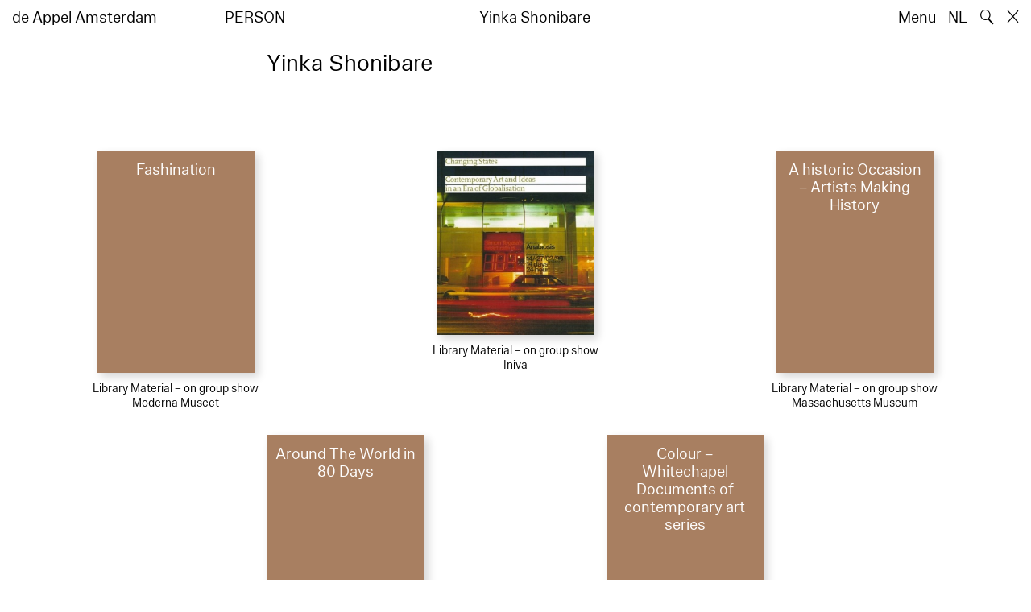

--- FILE ---
content_type: text/html; charset=utf-8
request_url: https://www.deappel.nl/en/archive/entities/7887-yinka-shonibare
body_size: 4132
content:
<!DOCTYPE html>
<html xmlns="http://www.w3.org/1999/xhtml" xml:lang="en" lang="en" class="" style="--bgcolor: #fff">
<head>
	<meta http-equiv="Content-Type" content="text/html;charset=utf-8" />
	<meta http-equiv="X-UA-Compatible" content="IE=edge" />
	<meta name="viewport" content="width=device-width, initial-scale=1, maximum-scale=1, minimum-scale=1" />
	<title>Yinka Shonibare - Archive - de Appel Amsterdam</title>

	<link rel="stylesheet" type="text/css" media="all" href="/styles/datepicker.min.css"/>
	<link rel="stylesheet" type="text/css" media="all" href="/styles/cbplayer.css?v=20250528152000"/>
    <link rel="stylesheet" type="text/css" media="all" href="/styles/mapbox.css"/>
    <link rel="stylesheet" type="text/css" media="all" href="/styles/roundslider.min.css"/>
	<link rel="stylesheet" type="text/css" media="all" href="/styles/main.css?v=20251028104828" />
	<meta property="og:url" content="https://www.deappel.nl/en/archive/entities/7887-yinka-shonibare" />
	<meta property="og:type" content="article" />
	<meta property="og:title" content="Yinka Shonibare - Archive - de Appel Amsterdam" />
	<meta name="twitter:card" content="summary_large_image">
	<meta name="twitter:title" content="Yinka Shonibare - Archive - de Appel Amsterdam" />
	<link rel="apple-touch-icon" sizes="180x180" href="/apple-touch-icon.png">
	<link rel="icon" type="image/png" sizes="32x32" href="/favicon-32x32.png">
	<link rel="icon" type="image/png" sizes="16x16" href="/favicon-16x16.png">
	<link rel="manifest" href="/site.webmanifest">
	<meta name="msapplication-TileColor" content="#da532c">
	<meta name="theme-color" content="#ffffff">
	<script>document.cookie='resolution='+Math.max(screen.width,screen.height)+("devicePixelRatio" in window ? ","+devicePixelRatio : ",1")+'; path=/';</script>
	<script src="https://cdn.usefathom.com/script.js" data-site="KVXDXELP" defer></script>
	<!--
		Design by Bardhi Haliti (https://bardhihaliti.com/)
		Technical realization by Systemantics (https://www.systemantics.net/)
	-->
</head>
<body>


<div class="overlayer overlayer--menu">
    <div class="overlayer__inner">
        <a href="/en/" class="logo landing-header__logo">
            de<br>
            Appel<br>
            Amsterdam
        </a>

        <div class="overlayer__top-right">
            <ul class="overlayer__right">
                <li class="overlayer__right-item overlayer__right-item--lang">
                <a href="/nl/archive/entities/7887-yinka-shonibare">NL</a>
                </li>

                <li class="overlayer__right-item">
                    <div class="icon icon--close overlayer__close"></div>
                </li>
            </ul>
        </div>

        <div class="overlayer__center-menu">

            <a href="/en/menu/513/514-mission" class="overlayer__center-item">About</a>
            <a href="/en/events/" class="overlayer__center-item">Programme &amp; Visit</a>
            <a href="/en/news/" class="overlayer__center-item">News</a>
            <a href="/en/menu/1682/14076-de-appel-periodical-1-composting-winter-2025" class="overlayer__center-item">Harvests</a>
        </div>

        <div class="charslayer__item charslayer__item--top charslayer__item--menu">
            <a href="/en/archive/">
                Archive
            </a>
        </div>

        <div class="charslayer__item charslayer__item--left charslayer__item--menu">
            <a href="/en/curatorial-programme/">
                Curatorial Programme
            </a>
        </div>

        <div class="charslayer__item charslayer__item--right charslayer__item--menu">
            <a href="/en/embedded-art/">
                Embedded Art
            </a>
        </div>

    </div>
</div>
<div class="pinheader" style="background-color: var(--bgcolor)">
    <div class="pinheader__inner">
        <a href="/en/" class="logo pinheader__home">
            de Appel Amsterdam
        </a>

        <div class="pinheader__menu pinheader__menu--upper">
            <div class="pinheader__menu-left pinheader__menu-left--narrow">
                person
            </div>
            <div class="pinheader__menu-center">
                
            </div>
            <div class="pinheader__menu-right">
                Yinka Shonibare
            </div>
        </div>

        <ul class="header__right">
            <li class="header__right-item">
                <span class="menu-button js-open-menu">
                    Menu
                </span>
            </li>
            <li class="header__right-item">
                <a href="/nl/archive/entities/7887-yinka-shonibare">NL</a>
            </li>
            <li class="header__right-item">
                <span class="search-button js-open-search">
                    🔍
                </span>
            </li>
            <li class="header__right-item">
                <a href="/en/" class="icon icon--close"></a>
            </li>
        </ul>
    </div>
</div>

<main class="main">
    <div class="main__inner main__inner--blocks">

        <div class="block block--title">
            <h1>Yinka Shonibare</h1>
        </div>        <div class="block block--factslist">
            <dl></dl>
        </div>		<div class="block block--related-books">
			<div class="related-books">





<div class="related-book">


    <div class="related-book__title">Fashination</div>

    <a href="/en/archive/books/5292-fashination" class="related-book__image">
        <div class="related-book__image-cover" style="padding-bottom: 141.0256%; background-color: #A87F61">

            <span class="related-book__image-title">Fashination</span>
        </div>

        <div class="related-book__hover">
            Fashination
        </div>
    </a>

    <div class="related-book__caption">
        Library Material – on group show
        <br>        Moderna Museet
    </div>
</div>






<div class="related-book">

    <div class="related-book__title">Changing states A Unique Anthology of Essays and Artworks Celebrating 10 Years of inIVA – Contemporary Art & ideas in an era of globalisation</div>

    <a href="/en/archive/books/5765-changing-states-a-unique-anthology-of-essays-and-artworks-celebrating-10-years-of-iniva-contemporary-art-ideas-in-an-era-of-globalisation" class="related-book__image">
        <div class="related-book__image-cover" style="padding-bottom: 117.34375%;">

            <img class="js-lazyload lazyimage" data-src="/fmpweb/images/58/58/5858_ECD86A9_DD6C_4C8B_B265_1643D4C39.jpg?w=1600" data-srcset="/fmpweb/images/58/58/5858_ECD86A9_DD6C_4C8B_B265_1643D4C39.jpg?w=100 100w,/fmpweb/images/58/58/5858_ECD86A9_DD6C_4C8B_B265_1643D4C39.jpg?w=200 200w,/fmpweb/images/58/58/5858_ECD86A9_DD6C_4C8B_B265_1643D4C39.jpg?w=300 300w,/fmpweb/images/58/58/5858_ECD86A9_DD6C_4C8B_B265_1643D4C39.jpg?w=400 400w,/fmpweb/images/58/58/5858_ECD86A9_DD6C_4C8B_B265_1643D4C39.jpg?w=500 500w,/fmpweb/images/58/58/5858_ECD86A9_DD6C_4C8B_B265_1643D4C39.jpg?w=640 640w,/fmpweb/images/58/58/5858_ECD86A9_DD6C_4C8B_B265_1643D4C39.jpg?w=750 750w,/fmpweb/images/58/58/5858_ECD86A9_DD6C_4C8B_B265_1643D4C39.jpg?w=828 828w,/fmpweb/images/58/58/5858_ECD86A9_DD6C_4C8B_B265_1643D4C39.jpg?w=1024 1024w,/fmpweb/images/58/58/5858_ECD86A9_DD6C_4C8B_B265_1643D4C39.jpg?w=1125 1125w,/fmpweb/images/58/58/5858_ECD86A9_DD6C_4C8B_B265_1643D4C39.jpg?w=1242 1242w,/fmpweb/images/58/58/5858_ECD86A9_DD6C_4C8B_B265_1643D4C39.jpg?w=1280 1280w,/fmpweb/images/58/58/5858_ECD86A9_DD6C_4C8B_B265_1643D4C39.jpg?w=1400 1400w,/fmpweb/images/58/58/5858_ECD86A9_DD6C_4C8B_B265_1643D4C39.jpg?w=1500 1500w,/fmpweb/images/58/58/5858_ECD86A9_DD6C_4C8B_B265_1643D4C39.jpg?w=1600 1600w,/fmpweb/images/58/58/5858_ECD86A9_DD6C_4C8B_B265_1643D4C39.jpg?w=1700 1700w,/fmpweb/images/58/58/5858_ECD86A9_DD6C_4C8B_B265_1643D4C39.jpg?w=1800 1800w,/fmpweb/images/58/58/5858_ECD86A9_DD6C_4C8B_B265_1643D4C39.jpg?w=1920 1920w" data-sizes="auto" alt="" src="">
        </div>

        <div class="related-book__hover">
            Changing states A Unique Anthology of Essays and Artworks Celebrating 10 Years of inIVA – Contemporary Art & ideas in an era of globalisation
        </div>
    </a>

    <div class="related-book__caption">
        Library Material – on group show
        <br>        Iniva
    </div>
</div>






<div class="related-book">


    <div class="related-book__title">A historic Occasion – Artists Making History</div>

    <a href="/en/archive/books/9673-a-historic-occasion-artists-making-history" class="related-book__image">
        <div class="related-book__image-cover" style="padding-bottom: 141.0256%; background-color: #A87F61">

            <span class="related-book__image-title">A historic Occasion – Artists Making History</span>
        </div>

        <div class="related-book__hover">
            A historic Occasion – Artists Making History
        </div>
    </a>

    <div class="related-book__caption">
        Library Material – on group show
        <br>        Massachusetts Museum
    </div>
</div>



				<div class="related-book--placeholder related-book--row-even"></div>



<div class="related-book">


    <div class="related-book__title">Around The World in 80 Days</div>

    <a href="/en/archive/books/9805-around-the-world-in-80-days" class="related-book__image">
        <div class="related-book__image-cover" style="padding-bottom: 141.0256%; background-color: #A87F61">

            <span class="related-book__image-title">Around The World in 80 Days</span>
        </div>

        <div class="related-book__hover">
            Around The World in 80 Days
        </div>
    </a>

    <div class="related-book__caption">
        Library Material – on group show
        <br>        Charlotte Bonham-Carter
    </div>
</div>






<div class="related-book">


    <div class="related-book__title">Colour – Whitechapel Documents of contemporary art series</div>

    <a href="/en/archive/books/10007-colour-whitechapel-documents-of-contemporary-art-series" class="related-book__image">
        <div class="related-book__image-cover" style="padding-bottom: 141.0256%; background-color: #A87F61">

            <span class="related-book__image-title">Colour – Whitechapel Documents of contemporary art series</span>
        </div>

        <div class="related-book__hover">
            Colour – Whitechapel Documents of contemporary art series
        </div>
    </a>

    <div class="related-book__caption">
        Library Material – on subject
        <br>        MIT Press
    </div>
</div>
				<div class="related-book--placeholder related-book--row-even"></div>





				<div class="related-book--placeholder related-book--row-last-2"></div>

<div class="related-book">

    <div class="related-book__title">Sympathy for the Devil</div>

    <a href="/en/archive/books/14007-sympathy-for-the-devil" class="related-book__image">
        <div class="related-book__image-cover" style="padding-bottom: 125.9375%;">

            <img class="js-lazyload lazyimage" data-src="/fmpweb/images/06/32/0632_Unknown_2.jpg?w=1600" data-srcset="/fmpweb/images/06/32/0632_Unknown_2.jpg?w=100 100w,/fmpweb/images/06/32/0632_Unknown_2.jpg?w=200 200w,/fmpweb/images/06/32/0632_Unknown_2.jpg?w=300 300w,/fmpweb/images/06/32/0632_Unknown_2.jpg?w=400 400w,/fmpweb/images/06/32/0632_Unknown_2.jpg?w=500 500w,/fmpweb/images/06/32/0632_Unknown_2.jpg?w=640 640w,/fmpweb/images/06/32/0632_Unknown_2.jpg?w=750 750w,/fmpweb/images/06/32/0632_Unknown_2.jpg?w=828 828w,/fmpweb/images/06/32/0632_Unknown_2.jpg?w=1024 1024w,/fmpweb/images/06/32/0632_Unknown_2.jpg?w=1125 1125w,/fmpweb/images/06/32/0632_Unknown_2.jpg?w=1242 1242w,/fmpweb/images/06/32/0632_Unknown_2.jpg?w=1280 1280w,/fmpweb/images/06/32/0632_Unknown_2.jpg?w=1400 1400w,/fmpweb/images/06/32/0632_Unknown_2.jpg?w=1500 1500w,/fmpweb/images/06/32/0632_Unknown_2.jpg?w=1600 1600w,/fmpweb/images/06/32/0632_Unknown_2.jpg?w=1700 1700w,/fmpweb/images/06/32/0632_Unknown_2.jpg?w=1800 1800w,/fmpweb/images/06/32/0632_Unknown_2.jpg?w=1920 1920w" data-sizes="auto" alt="" src="">
        </div>

        <div class="related-book__hover">
            Sympathy for the Devil
        </div>
    </a>

    <div class="related-book__caption">
        Library Material – on group show
        <br>        Lannoo
    </div>
</div>






<div class="related-book">


    <div class="related-book__title">South Meets West</div>

    <a href="/en/archive/books/19459-south-meets-west" class="related-book__image">
        <div class="related-book__image-cover" style="padding-bottom: 141.0256%; background-color: #A87F61">

            <span class="related-book__image-title">South Meets West</span>
        </div>

        <div class="related-book__hover">
            South Meets West
        </div>
    </a>

    <div class="related-book__caption">
        Library Material – on group show
        <br>        Kunsthalle Bern
    </div>
</div>

			</div>
		</div>

    </div>

        <div class="block-search block-search--overlayer" style="background-color: var(--bgcolor)">
        <div class="block-search__inner">

            <div class="block-search__bullets">
                <div class="block-search__bullet block-search__bullet--active block-search__bullet--current js-block-search__bullet"></div>
                <div class="block-search__bullet js-block-search__bullet"></div>
                <div class="block-search__bullet js-block-search__bullet"></div>
            </div>


            <form action="/en/search" method="get" class="block-search__form" autocomplete="off">
                <div class="block-search__input-wrap">
                    <div class="block-search__icon">🔍</div>
                    <input type="text" name="q" class="block-search__input" placeholder="Search…">
                    <buton class="block-search__button">→</buton>
                </div>
            </form>

            <div class="block-search__bottom">
                <a href="/en/search" class="block-search__bottom-button">Filtered Search →</a>
            </div>

        </div>
    </div>

    <div class="block-search-bg"></div>
</main>



<footer class="footer">
	<div class="footer__inner">

		<div class="footer__text">
			<p>de Appel is an exhibition space, a curatorial and pedagogical lab, and an arts library and archive that was founded in 1975.</p>

		</div>

		<div class="footer__address">
			<p>Tolstraat 160<br />
1074 VM Amsterdam<br />
Nederland</p>

<p>+31 (0)2 06 25 56 51<br />
<a href="#" onclick="location.href='znvygb:vasb@qrnccry.ay'.replace(/[a-zA-Z]/g,function(c){return String.fromCharCode((c<='Z'?90:122)>=(c=c.charCodeAt(0)+13)?c:c-26);});return false">info [at] deappel.nl</a></p>

		</div>

		<div class="footer__openigtimes">
			<p>de Appel respects the work of artists and other makers, and tries her best to properly credit them. Any perceived mistake crediting any individual or organisation is completely unintentional.&nbsp;</p>

<p><a href="https://www.deappel.nl/en/menu/513-about/13183-privacy-policy">Read our privacy policy here</a></p>

		</div>

		<div class="footer__right">
			<div class="footer__right-wrap">
				<span class="footer__socialmedia">
					<p><a href="https://www.instagram.com/de_appel/">Instagram</a><br />
<a href="https://www.facebook.com/deappelartscentre">Facebook</a></p>

<p>Adults: €6<br />
Students: €3<br />
Neighbors:&nbsp;€3<br />
Ages 0 – 18: free<br />
<br />
We accept ICOM, Museumkaart and Stadspas. The Museumkaart&nbsp;is available at the reception desk.</p>

				</span>

				<span class="footer__links">
					<p>Opening hours:<br />
Wednesday –&nbsp;Sunday<br />
between 12–6pm&nbsp;</p>

<p>Between 24 November 2025 and 16 January 2026 de Appel is only open for events and archive visits.<br />
<br />
<a href="https://new.deappel.nl/en/menu/1242-welcome/1244-plan-your-visit">Welcome</a><br />
<a href="https://new.deappel.nl/en/menu/513-basis/1291-press">Press</a><br />
<a href="https://new.deappel.nl/en/menu/513-basis/2324-support">Support</a><br />
<a href="https://www.deappel.nl/en/menu/513-about/1290-people">Colofon</a></p>

<p>&nbsp;</p>

				</span>
			</div>

			<div class="footer__subscribe">
				<form method="post" action="#" class="footer-subscribe js-newsletter-submit">
					<div class="footer-subscribe__wrap">
						<input type="text" name="email" placeholder="Subscribe to mailing list" class="footer-subscribe__input">
						<button type="submit" class="footer-sibscribe__button">→</button>
					</div>
				</form>
			</div>
		</div>

	</div>
</footer>
	<div class="grid">
		<div class="grid-cell js-grid-cell"></div>
	</div>

	<script>
		window.lazySizesConfig = {
			lazyClass: 'js-lazyload'
		};
	</script>
	<script type="text/javascript" src="/scripts/lazysizes.min.js"></script>
	<script type="text/javascript" src="/scripts/jquery-3.3.1.min.js"></script>
	<script type="text/javascript" src="/scripts/fastclick.js"></script>
	<script type="text/javascript" src="/scripts/isotope.pkgd.min.js"></script>
	<script type="text/javascript" src="/scripts/flickity.pkgd.min.js"></script>
	<script type="text/javascript" src="/scripts/flickity-fade.js"></script>
	<script type="text/javascript" src="/scripts/jquery.hoverIntent.min.js"></script>
	<script type="text/javascript" src="/scripts/datepicker.min.js"></script>
	<script type="text/javascript" src="/scripts/jquery-dateformat.min.js"></script>
	<script type="text/javascript" src="/scripts/cbplayer.js?v=20250528152004"></script>
   <script type="text/javascript" src="/scripts/sticky-sidebar.js"></script>
   <script type="text/javascript" src="/scripts/mapbox.js"></script>
   <script type="text/javascript" src="/scripts/jquery.customSelect.min.js"></script>
	<script type="text/javascript" src="/scripts/main.js?v=20251110134927"></script>
</body>
</html>
